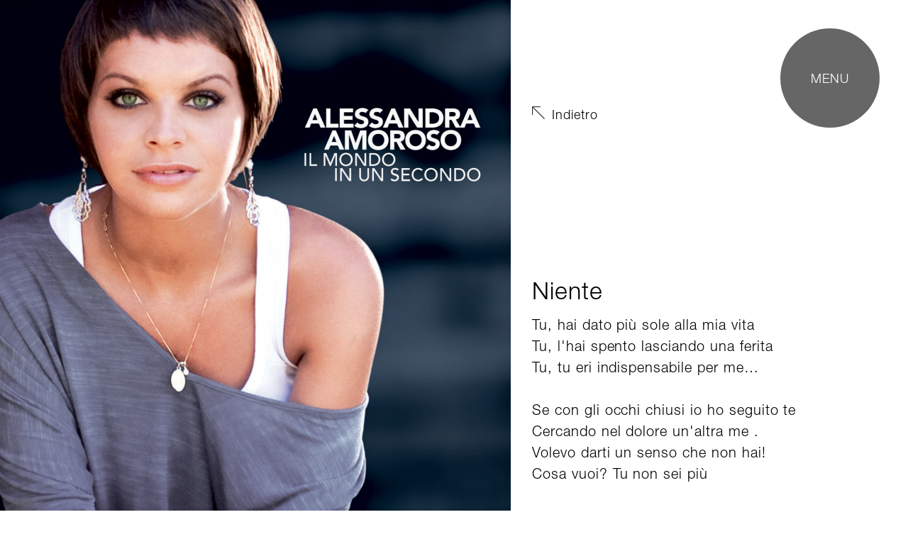

--- FILE ---
content_type: text/html; charset=UTF-8
request_url: https://www.alessandraamoroso.it/discografia/album/il-mondo-in-un-secondo/niente/
body_size: 3330
content:
<!doctype html>
<html>
<head>
    <meta charset="UTF-8">
    
    <title>Niente - Il mondo in un secondo - Alessandra Amoroso | Sito Ufficiale</title>
    <meta name="description" content="Leggi il testo della canzone 'Niente' dell'album 'Il mondo in un secondo' di Alessandra Amoroso">
    <meta name="keywords" content="">
    <meta name="owner" content="Alessandra Amoroso">
    <meta name="author" content="Alessandra Amoroso">
    <meta name="webmaster" content="SLKTD - www.slktd.com">
    <meta name="robots" content="index,follow">
    <meta name="revisit-after" content="10 days">
    <meta name="reply-to" content="info@alessandramoroso.it">
    <meta name="rating" content="General">
    <meta name="language" content="it">
    <meta name="classification" content="Company">
    <meta name="pragma" content="cache">
    <meta name="distribution" content="global">
    <meta name="copyright" content="©2026 Copyright Alessandra Amoroso">
    
    <link rel="canonical" href="https://www.alessandraamoroso.it/discografia/album/il-mondo-in-un-secondo/niente/"/>
    
    <meta property="og:title" content="Niente - Il mondo in un secondo - Alessandra Amoroso | Sito Ufficiale"/>
    <meta property="og:type" content="company"/>
    <meta property="og:image" content="https://www.alessandraamoroso.it/get_image/crop/1400/1400/210916-093831-coveramoroso.jpg"/>
    <meta property="og:url" content="https://www.alessandraamoroso.it/discografia/album/il-mondo-in-un-secondo/niente/"/>
    <meta property="og:site_name" content="Alessandra Amoroso"/>
    <meta property="og:description" content="Leggi il testo della canzone 'Niente' dell'album 'Il mondo in un secondo' di Alessandra Amoroso"/>
    
    <link rel="shortcut icon" href="/favicon.ico"/>
    <link href="/apple-touch-icon.png" rel="apple-touch-icon"/>
    <link href="/apple-touch-icon-76x76.png" rel="apple-touch-icon" sizes="76x76"/>
    <link href="/apple-touch-icon-120x120.png" rel="apple-touch-icon" sizes="120x120"/>
    <link href="/apple-touch-icon-152x152.png" rel="apple-touch-icon" sizes="152x152"/>
    
    <meta name="viewport" content="width=device-width, initial-scale=1">
    <meta name="format-detection" content="telephone=no">
    
    <script src="https://kit.fontawesome.com/278b0b1f97.js" crossorigin="anonymous"></script>
    
    
	<link rel="stylesheet" href="https://use.typekit.net/hlq6wxx.css">
	
    <link rel="stylesheet" href="/common/style_common.css?v=1.1.1" type="text/css"/>
    <link rel="stylesheet" href="/common/style_animations.css?v=1.1.1" type="text/css"/>
    <link rel="stylesheet" href="/common/style_discografia.css?v=1.1.1" type="text/css"/>
    
    <script src="/common/jquery-3.6.0.min.js"></script>
    <script src="/common/anime.min.js"></script>
    
        
    <script language="javascript">
	
        function checkScroll () {
            var offset = $(document).scrollTop();
            var offsetLimit = 10;
            if (offset >= offsetLimit) {
                $('#menu').addClass('scroll');
            } else {
                $('#menu').removeClass('scroll');
            }
            $(".scrollAnimation").each(function() {
                if ($(window).width() > 600) {
                    startPoint = $(this).offset().top-($(window).height()/7*6);
                } else {
                    startPoint = $(this).offset().top-($(window).height()/6*5);
                }
                if (offset > startPoint) {
                    $(this).addClass("doAnimation");
                } else {
                    $(this).removeClass("doAnimation");
                }
            });
        }
        $(document).ready(function($){
            checkScroll();
        });
        $(document).scroll(function() {
            checkScroll();
        });

    </script> 
    
    <!-- Google Tag Manager -->
    <script>(function(w,d,s,l,i){w[l]=w[l]||[];w[l].push({'gtm.start':
    new Date().getTime(),event:'gtm.js'});var f=d.getElementsByTagName(s)[0],
    j=d.createElement(s),dl=l!='dataLayer'?'&l='+l:'';j.async=true;j.src=
    'https://www.googletagmanager.com/gtm.js?id='+i+dl;f.parentNode.insertBefore(j,f);
    })(window,document,'script','dataLayer','GTM-5QZSJ7W');</script>
    <!-- End Google Tag Manager -->
    
</head>
<body>
    
    <!-- Google Tag Manager (noscript) -->
<noscript><iframe src="https://www.googletagmanager.com/ns.html?id=GTM-5QZSJ7W"
height="0" width="0" style="display:none;visibility:hidden"></iframe></noscript>
<!-- End Google Tag Manager (noscript) -->

<div id="menu_opener">
    <div class="label">Menu</div>
</div>

<div id="menu">
    <div class="shadow"></div>
    <div class="logo"><a href="/"><img src="/images/logo-alessandra-amoroso.png" border="0" alt="" /></a></div>
    <div class="back"><a href="/">Torna alla home</a></div>
    <div class="tools_container"></div>
    <div class="menu_container">
        <div class="item"><a href="/discografia/" class="animated animatedWhite"><span class="underline">Discografia</span></a></div>
        <div class="item"><a href="/video/" class="animated animatedWhite"><span class="underline">Videoclip</span></a></div>
                <div class="item"><a href="/onlus/" class="animated animatedWhite"><span class="underline">Big Family Onlus</span></a></div>
        <div class="item"><a href="/biografia/" class="animated animatedWhite"><span class="underline">Biografia</span></a></div>
    </div>
    <div class="tools_container">
        <div class="sections">
            <div class="item"><a href="https://shop.alessandraamoroso.it" target="_blank" class="animated animatedWhite"><span class="underline">Popup store</span></a></div>
            <div class="item"><a href="https://fanclub.alessandraamoroso.it/" target="_blank" class="animated animatedWhite"><span class="underline">Fanclub</span></a></div>
            <div class="item"><a href="https://fanclub.alessandraamoroso.it/site/it/contattaci/" target="_blank" class="animated animatedWhite"><span class="underline">Contatti</span></a></div>
        </div>
        <div class="tools">
            <div class="credits">
                <div class="item item_wide">&copy; 2026 Sandrina &amp; Family s.r.l. Tutti i diritti sono riservati - IT11321681006 - <a href="/privacy.php" target="_blank">Privacy</a> - <a href="/cookie.php" target="_blank">Cookies</a></div>
            </div>
            <div class="socials">
                <a href="https://www.facebook.com/AlessandraAmorosoOfficial" class="item" target="_blank"><i class="fab fa-facebook-f"></i></a>
                <a href="https://instagram.com/amorosoof/" class="item" target="_blank"><i class="fab fa-instagram"></i></a>
                <a href="https://open.spotify.com/artist/2pjb5ffSoVTr5lRYQXlnPu" class="item" target="_blank"><i class="fab fa-spotify"></i></a>
                <a href="https://twitter.com/AmorosoOF" class="item" target="_blank"><i class="fab fa-twitter"></i></a>
                <a href="https://www.youtube.com/user/Alessandramoroso" class="item" target="_blank"><i class="fab fa-youtube"></i></a>
            </div>
        </div>
    </div>
</div>

<script language="javascript">
    $("#menu_opener").click(function () {
        if ($("body").hasClass("menu_open")) {
            $("body").removeClass("menu_open");
            $("#menu_opener .label").text("Menu");
        } else {
            $("body").addClass("menu_open");
            $("#menu_opener .label").text("Chiudi");
            anime({
                targets: '#menu .logo',
                translateX: [50,0],
                opacity: [0,1],
                easing: 'easeOutQuad',
                delay: 900
            });
            anime({
                targets: '#menu .menu_container .item',
                translateX: [50,0],
                opacity: [0,1],
                easing: 'easeOutQuad',
                delay: anime.stagger(180, {start: 1200})
            });
            anime({
                targets: '#menu .tools_container',
                opacity: [0,1],
                easing: 'easeOutQuad',
                delay: 2200
            });
            anime({
                targets: '#menu .back',
                opacity: [0,1],
                easing: 'easeOutQuad',
                delay: 2700
            });
        }
    });
</script>
    
        
    <div id="discografia">
        <div class="album_detail">
            <div class="album_cover"><img src="/get_image/crop/1400/1400/210916-093831-coveramoroso.jpg" border="0" alt="" /></div>
            <div class="track_page">
                <a href="/discografia/album/il-mondo-in-un-secondo/" class="back animated">
                    <div class="arrow"><img src="/images/arrow-topleft.svg" border="0" alt=""></div>
                    <div class="label"><span class="underline">Indietro</span></div>
                </a>
                <div class="section scrollAnimation">
                    <div class="trackname animationScrollFromBottom">Niente</div>
                                        <div class="lyrics animationScrollFromBottom">Tu, hai dato pi&ugrave; sole alla mia vita<br />Tu, l'hai spento lasciando una ferita<br />Tu, tu eri indispensabile per me&hellip;<br />&nbsp;<br />Se con gli occhi chiusi io ho seguito te<br />Cercando nel dolore un'altra me .<br />Volevo darti un senso che non hai!<br />Cosa vuoi? Tu non sei pi&ugrave;<br />&nbsp;<br />Niente! Io da te oramai non voglio niente&hellip; Il tuo amore uccide e poi si pente<br />Ma perdono non cercare qui&hellip; Niente! Anche se ritorni nella mente<br />Nel mio cuore non rimane niente...<br />Mi riprendo il tempo insieme a te<br />Che appartiene solo a me&hellip;<br />&nbsp;<br />Sai, adesso che ho capito come sei<br />Non &egrave; rimasto niente tra di noi<br />E il tempo ha fatto il resto fino a qui...<br />Mai, insieme noi non torneremo mai Perch&eacute; tu prendi tutto e niente dai<br />Non eri la persona che ora sei .Cosa vuoi? Tu non puoi pi&ugrave;<br />&nbsp;<br />Niente! Io da te oramai non voglio niente...<br />Il tuo amore uccide e poi si pente<br />Ma perdono non cercare qui...<br />Niente! Anche se ritorni nella mente<br />Nel mio cuore non rimane niente...<br />Mi riprendo il tempo insieme a te<br />Appartiene solo a me&hellip; Appartiene solo a me...<br />Niente! Io da te oramai non voglio niente...<br />La mia vita &egrave; un sogno e non si arrende<br />C'&egrave; una strada che non porta qui<br />Prendila e vai via cos&igrave;...<br />Prendila e vai via cos&igrave;...<br />Prendila e vai via cos&igrave;...</div>
                </div>
                                <div class="section scrollAnimation">
                    <div class="title animationScrollFromBottom">Ascolta</div>
                    <div class="buy_list">
                                                <a href="https://itunes.apple.com/it/album/niente/id391089779?i=391089781&l=en" target="_blank" class="item animationScrollFromBottom">
                            <div class="icon"><i class="fab fa-apple"></i></div>
                            <div class="label">Apple Music</div>
                        </a>
                                                <a href="https://open.spotify.com/track/5sNXZQDcKZRMwcqgZ410uz" target="_blank" class="item animationScrollFromBottom">
                            <div class="icon"><i class="fab fa-spotify"></i></div>
                            <div class="label">Spotify</div>
                        </a>
                                            </div>
                </div>
                                <div class="section scrollAnimation">
                    <div class="crediti animationScrollFromBottom">&copy; 2010 by Mamita Publishing / Westwood Publishing</div>
                </div>
                            </div>
        </div>
    </div>
    
    <div id="footer">
    <div class="allineamento">
        <div class="footer_header">
            <div class="logo"><a href="/"><img src="/images/logo-alessandra-amoroso.png" border="0" alt="" /></a></div>
            <div class="socials">
                <a href="https://www.facebook.com/AlessandraAmorosoOfficial" class="item" target="_blank"><i class="fab fa-facebook-f"></i></a>
                <a href="https://instagram.com/amorosoof/" class="item" target="_blank"><i class="fab fa-instagram"></i></a>
                <a href="https://open.spotify.com/artist/2pjb5ffSoVTr5lRYQXlnPu" class="item" target="_blank"><i class="fab fa-spotify"></i></a>
                <a href="https://twitter.com/AmorosoOF" class="item" target="_blank"><i class="fab fa-twitter"></i></a>
                <a href="https://www.youtube.com/user/Alessandramoroso" class="item" target="_blank"><i class="fab fa-youtube"></i></a>
            </div>
        </div>
        <div class="footer_sections">
            <a href="/discografia/" class="item animated animatedWhite"><span class="underline">Discografia</span></a>
            <a href="/video/" class="item animated animatedWhite"><span class="underline">Videoclip</span></a>
                        <a href="/onlus/" class="item">Big Family Onlus</a>
            <a href="/biografia/" class="item">Biografia</a>
            <a href="https://fanclub.alessandraamoroso.it" class="item animated animatedWhite" target="_blank"><span class="underline">Fanclub</span></a>
        </div>
    </div>
</div>
    
<script defer src="https://static.cloudflareinsights.com/beacon.min.js/vcd15cbe7772f49c399c6a5babf22c1241717689176015" integrity="sha512-ZpsOmlRQV6y907TI0dKBHq9Md29nnaEIPlkf84rnaERnq6zvWvPUqr2ft8M1aS28oN72PdrCzSjY4U6VaAw1EQ==" data-cf-beacon='{"version":"2024.11.0","token":"eccda006db34497da50a6618bc44d276","r":1,"server_timing":{"name":{"cfCacheStatus":true,"cfEdge":true,"cfExtPri":true,"cfL4":true,"cfOrigin":true,"cfSpeedBrain":true},"location_startswith":null}}' crossorigin="anonymous"></script>
</body>
</html>


--- FILE ---
content_type: text/css
request_url: https://www.alessandraamoroso.it/common/style_common.css?v=1.1.1
body_size: 1120
content:
@charset "UTF-8";
/* CSS Document */

@font-face {
      font-family: "helvetica-neue-lt-pro", sans-serif;
      font-weight: normal;
      font-style: normal;
}

body {
    margin: 0;
    padding: 0;
    height: 100%;
    font-family: "helvetica-neue-lt-pro", sans-serif;
    letter-spacing: .06em;
	font-weight: 300;

}

a {
    text-decoration: none;
    color: inherit;
}

img {
    border:none;
}

* :focus {
    outline: none;
}
input {
    -webkit-appearance: none;
}
textarea {
    -webkit-appearance: none;
    resize: none;
}

@media screen and (max-width: 999px) {
    .desktop_view {
        display: none;
    }
}

@media screen and (min-width: 1000px) {
    .mobile_view {
        display: none;
    }
}

.allineamento {
    position: relative;
    width: 90%;
    max-width: 1460px;
    margin: 0 auto;
}

#menu_opener {
    position: fixed;
    top: 40px;
    right: 40px;
    width: 140px;
    height: 140px;
    display: flex;
    flex-direction: row;
    flex-wrap: nowrap;
    justify-content: center;
    align-items: center;
    -webkit-border-radius: 50%;
    border-radius: 50%;
    background: rgba(0,0,0,.6);
    z-index: 200;
    cursor: pointer;
}
#menu_opener .label {
    text-transform: uppercase;
    color: #ffffff;
    font-size: 18px;
}
@media screen and (max-width: 999px) {
    #menu_opener {
        top: 15px;
        right: 15px;
        width: 70px;
        height: 70px;
    }
    #menu_opener .label {
        font-size: 11px;
    }
}

#menu {
    position: fixed;
    top: 0px;
    left: 100%;
    width: 100%;
    height: 100%;
    background: url('../images/menu-background.jpg');
    background-position: center center;
    background-size: cover;
    background-repeat: no-repeat;
    z-index: 199;
    display: flex;
    flex-direction: column;
    flex-wrap: nowrap;
    justify-content: space-between;
    align-items: center;
    transition: all 0.8s ease;
}
.menu_open #menu {
    left: 0;
}
#menu .shadow {
    position: absolute;
    top: 0px;
    left: 0px;
    width: 100%;
    height: 100%;
    background: rgba(0,0,0,.6);
}
#menu .logo {
    position: absolute;
    top: 40px;
    left: 40px;
    width: 340px;
    z-index: 210;
}
#menu .logo img {
    width: 100%;
    height: auto;
}
@media screen and (max-width: 999px) {
    #menu .logo {
        top: 30px;
        left: 20px;
        width: 160px;
    }
}
#menu .back {
    position: absolute;
    right: 220px;
    top: 100px;
    color: #ffffff;
    font-size: 16px;
    text-transform: uppercase;
    z-index: 210;
}
@media screen and (max-width: 999px) {
    #menu .back {
        left: 15px;
        top: 95px;
        font-size: 8px;
    }
}
#menu .menu_container {
    position: relative;
    color: #ffffff;
    text-transform: uppercase;
    line-height: 68px;
    font-size: 52px;
    width: 90%;
    max-width: 1460px;
}
@media screen and (max-width: 999px) {
    #menu .menu_container {
        line-height: 52px;
        font-size: 34px;
    }
}
#menu .tools_container {
    position: relative;
    flex: 0 0 100px;
    width: 90%;
    max-width: 1460px;
}
#menu .tools_container .sections {
    display: flex;
    flex-direction: row;
    flex-wrap: nowrap;
    justify-content: flex-start;
    align-items: center;
    color: #ffffff;
    font-size: 25px;
    text-transform: uppercase;
    border-bottom: solid 1px #ffffff;
    margin-bottom: 20px;
    padding-bottom: 20px;
}
#menu .tools_container .sections .item {
    margin-right: 40px;
}
@media screen and (max-width: 999px) {
    #menu .tools_container .sections {
        font-size: 15px;
    }
}
#menu .tools_container .tools {
    display: flex;
    flex-direction: row;
    flex-wrap: nowrap;
    justify-content: space-between;
    align-items: center;
    padding-bottom: 20px;
}
#menu .tools_container .tools .credits {
    display: flex;
    flex-direction: row;
    flex-wrap: nowrap;
    justify-content: flex-start;
    align-items: center;
    color: #ffffff;
    font-size: 16px;
}
#menu .tools_container .tools .credits .item {
    margin-right: 40px;
}
#menu .tools_container .tools .socials {
    display: flex;
    flex-direction: row;
    flex-wrap: nowrap;
    justify-content: flex-end;
    align-items: center;
    color: #ffffff;
    font-size: 36px;
}
#menu .tools_container .tools .socials .item {
    margin-left: 30px;
}
@media screen and (max-width: 999px) {
    #menu .tools_container .tools {
        flex-wrap: wrap;
    }
    #menu .tools_container .tools .credits {
        width: 100%;
        order: 2;
        font-size: 8px;
        margin-top: 20px;
        flex-wrap: wrap;
    }
    #menu .tools_container .tools .credits .item_wide {
        width: 100%;
        margin-bottom: 5px;
    }
    #menu .tools_container .tools .credits .item {
        margin-right: 15px;
    }
    #menu .tools_container .tools .socials {
        width: 100%;
        font-size: 24px;
        justify-content: flex-start;
        order: 1;
    }
    #menu .tools_container .tools .socials .item:nth-child(1) {
        margin-left: 0px;
    }
}

#footer {
    position: relative;
    background: #333333;
    padding: 40px 0px;
    z-index: 100;
}
#footer .footer_header {
    position: relative;
    display: flex;
    flex-direction: row;
    flex-wrap: nowrap;
    justify-content: space-between;
    align-items: center;
}
#footer .footer_header .logo {
    flex: 0 0 220px;
}
#footer .footer_header .logo img {
    width: 100%;
    height: auto;
}
#footer .footer_header .socials {
    flex: 1 1 50%;
    display: flex;
    flex-direction: row;
    flex-wrap: nowrap;
    justify-content: flex-end;
    align-items: center;
    color: #ffffff;
    font-size: 36px;
}
#footer .footer_header .socials .item {
    margin-left: 30px;
}
@media screen and (max-width: 999px) {
    #footer .footer_header {
        flex-wrap: wrap;
    }
    #footer .footer_header .logo {
        width: 60%;
        max-width: 60%;
        flex: 1 1 60%;
        margin: 0 auto;
        text-align: center;
    }
    #footer .footer_header .logo img {
        max-width: 260px;
    }
    #footer .footer_header .socials {
        flex: 1 1 100%;
        width: 100%;
        margin-top: 20px;
        justify-content: center;
        font-size: 22px;
    }
    #footer .footer_header .socials .item:nth-child(1) {
        margin-left: 0px;
    }
}
#footer .footer_sections {
    position: relative;
    border-top: solid 1px #ffffff;
    margin-top: 20px;
    padding-top: 20px;
    display: flex;
    flex-direction: row;
    flex-wrap: nowrap;
    justify-content: space-between;
    align-items: center;
    color: #ffffff;
    text-transform: uppercase;
}
#footer .footer_sections .item {
    
}
@media screen and (max-width: 999px) {
    #footer .footer_sections {
        flex-wrap: wrap;
        font-size: 16px;
    }
    #footer .footer_sections .item {
        width: 100%;
        text-align: center;
        margin-bottom: 5px;
    }
    #footer .footer_sections .item:nth-last-child(1) {
        margin-bottom: 0px;
    }
}
@media screen and (min-width: 1000px) and (max-width: 1299px) {
    #footer .footer_sections {
        font-size: 18px;
    }
}

a.animated .underline {
    width: calc(100%);
    background-repeat: no-repeat;
    background-size: 0% 100%;
    transition: background-size .5s;
    background-image: linear-gradient(transparent calc(100% - 1px), #000000 1px);
}
a.animatedWhite .underline {
    background-image: linear-gradient(transparent calc(100% - 1px), #ffffff 1px);
}
a.animated:hover .underline,
a.active .underline {
    background-size: 100% 100%;
}

--- FILE ---
content_type: text/css
request_url: https://www.alessandraamoroso.it/common/style_animations.css?v=1.1.1
body_size: 110
content:

.scrollAnimation .animationScrollDelay2s {
	animation-delay: .2s;
}
.scrollAnimation .animationScrollDelay3s {
	animation-delay: .3s;
}
.scrollAnimation .animationScrollDelay4s {
	animation-delay: .4s;
}
.scrollAnimation .animationScrollDelay5s {
	animation-delay: .5s;
}
.scrollAnimation .animationScrollDelay6s {
	animation-delay: .6s;
}
.scrollAnimation .animationScrollDelay7s {
	animation-delay: .7s;
}
.scrollAnimation .animationScrollDelay8s {
	animation-delay: .8s;
}
.scrollAnimation .animationScrollDelay9s {
	animation-delay: .9s;
}
.scrollAnimation .animationScrollDelay10s {
	animation-delay: 1.0s;
}
.scrollAnimation .animationScrollDelay11s {
	animation-delay: 1.1s;
}
.scrollAnimation .animationScrollDelay12s {
	animation-delay: 1.2s;
}
.scrollAnimation .animationScrollDelay13s {
	animation-delay: 1.3s;
}
.scrollAnimation .animationScrollDelay14s {
	animation-delay: 1.4s;
}
.scrollAnimation .animationScrollDelay15s {
	animation-delay: 1.5s;
}
.scrollAnimation .animationScrollDelay16s {
	animation-delay: 1.6s;
}
.scrollAnimation .animationScrollDelay17s {
	animation-delay: 1.7s;
}
.scrollAnimation .animationScrollDelay18s {
	animation-delay: 1.8s;
}
.scrollAnimation .animationScrollDelay19s {
	animation-delay: 1.9s;
}
.scrollAnimation .animationScrollDelay20s {
	animation-delay: 2s;
}
.scrollAnimation .animationScrollDelay21s {
	animation-delay: 2.1s;
}
.scrollAnimation .animationScrollDelay24s {
	animation-delay: 2.4s;
}
.scrollAnimation .animationScrollDelay27s {
	animation-delay: 2.7s;
}
.scrollAnimation .animationScrollDelay30s {
	animation-delay: 3s;
}

.scrollAnimation {
	overflow: hidden;
}

.scrollAnimation .animationScrollFromLeftMiddle {
	animation-name: animationScrollFromLeftMiddle;
	animation-duration: 1s;
	animation-iteration-count: 1;
	animation-fill-mode: both;
	animation-play-state: paused;
}
.doAnimation .animationScrollFromLeftMiddle {
	animation-play-state: running;
}
@keyframes animationScrollFromLeftMiddle {
	0% {
		transform: translateX(-50%);
		opacity: 0;
	}
	100% {
		transform: translateX(0px);
		opacity: 1;
	}
}
.scrollAnimation .animationScrollFromRightMiddle {
	animation-name: animationScrollFromRightMiddle;
	animation-duration: 1s;
	animation-iteration-count: 1;
	animation-fill-mode: both;
	animation-play-state: paused;
}
.doAnimation .animationScrollFromRightMiddle {
	animation-play-state: running;
}
@keyframes animationScrollFromRightMiddle {
	0% {
		transform: translateX(+50%);
		opacity: 0;
	}
	100% {
		transform: translateX(0px);
		opacity: 1;
	}
}

.scrollAnimation .animationScrollFromRight {
	animation-name: animationScrollFromRight;
	animation-duration: 1s;
	animation-iteration-count: 1;
	animation-fill-mode: both;
	animation-play-state: paused;
}
.doAnimation .animationScrollFromRight {
	animation-play-state: running;
}
@keyframes animationScrollFromRight {
	0% {
		transform: translateX(+50px);
		opacity: 0;
	}
	100% {
		transform: translateX(0px);
		opacity: 1;
	}
}

.scrollAnimation .animationScrollFromBottom {
	animation-name: animationScrollFromBottom;
	animation-duration: 1s;
	animation-iteration-count: 1;
	animation-fill-mode: both;
	animation-play-state: paused;
}
.doAnimation .animationScrollFromBottom {
	animation-play-state: running;
}
@keyframes animationScrollFromBottom {
	0% {
		transform: translateY(+50px);
		opacity: 0;
	}
	100% {
		transform: translateY(0px);
		opacity: 1;
	}
}

.scrollAnimation .animationScrollOpacity {
	animation-name: animationScrollOpacity;
	animation-duration: 1s;
	animation-iteration-count: 1;
	animation-fill-mode: both;
	animation-play-state: paused;
}
.doAnimation .animationScrollOpacity {
	animation-play-state: running;
}
@keyframes animationScrollOpacity {
	0% {
		opacity: 0;
	}
	100% {
		opacity: 1;
	}
}

--- FILE ---
content_type: text/css
request_url: https://www.alessandraamoroso.it/common/style_discografia.css?v=1.1.1
body_size: 1362
content:
@charset "UTF-8";
/* CSS Document */

#discografia {
    position: relative;
}
#discografia .album_list {
    position: relative;
    min-height: 100vh;
    background: #232323;
    display: flex;
    flex-direction: row;
    flex-wrap: nowrap;
    justify-content: space-between;
    align-items: center;
    overflow-x: scroll;
}
#discografia .album_list .album_list_container {
    position: relative;
    display: flex;
    flex-direction: row;
    flex-wrap: nowrap;
    width: 100%;
}
#discografia .album_list .album_list_container .album_item {
    flex: 0 0 470px;
    padding-right: 90px;
    opacity: 0;
}
#discografia .album_list .album_list_container .album_item:nth-child(1) {
    padding-left: 90px;
}
#discografia .album_list .album_list_container .album_item .album_cover {
    position: relative;
    filter: grayscale(100%);
    transition: all 0.5s ease;
}
@media screen and (max-width: 999px) {
    #discografia .album_list .album_list_container .album_item .album_cover {
        filter: grayscale(0%);
    }
}
#discografia .album_list .album_list_container .album_item:hover .album_cover {
    filter: grayscale(0%);
}
#discografia .album_list .album_list_container .album_item .album_cover img {
    width: 100%;
    height: auto;
    display: block;
}
#discografia .album_list .album_list_container .album_item .album_title {
    position: relative;
    color: #ffffff;
    font-size: 32px;
    text-transform: uppercase;
    margin-top: 40px;
}
#discografia .album_list .album_list_container .album_item .album_info {
    position: relative;
    color: #ffffff;
    font-size: 22px;
    margin-top: 10px;
}
@media screen and (max-width: 999px) {
    #discografia .album_list .album_list_container .album_item {
        flex: 0 0 210px;
        padding-right: 60px;
    }
    #discografia .album_list .album_list_container .album_item:nth-child(1) {
        padding-left: 60px;
    }
    #discografia .album_list .album_list_container .album_item .album_title {
        font-size: 22px;
        margin-top: 25px;
    }
    #discografia .album_list .album_list_container .album_item .album_info {
        font-size: 12px;
        margin-top: 10px;
    }
}

#discografia .album_detail {
    position: relative;
}
#discografia .album_detail .album_cover {
    position: fixed;
    top: 0px;
    left: 0px;
    width: 100vh;
    z-index: 50;
}
#discografia .album_detail .album_cover img {
    width: 100%;
    height: auto;
}
@media screen and (max-width: 999px) {
    #discografia .album_detail .album_cover {
        position: fixed;
        width: 100%;
    }
}
#discografia .album_detail .album_page {
    position: relative;
    margin-left: 100vh;
    background: #232323;
    padding-top: 40vh;
    z-index: 60;
}
#discografia .album_detail .album_page .section {
    position: relative;
    padding-bottom: 100px;
    padding-left: 100px;
    padding-right: 100px;
}
@media screen and (max-width: 999px) {
    #discografia .album_detail .album_page {
        margin-top: 100vw;
        margin-left: 0;
        padding-top: 15vh;
    }
    #discografia .album_detail .album_page .section {
        padding-bottom: 80px;
        padding-left: 40px;
        padding-right: 40px;
    }
}
@media screen and (min-width: 1000px) and (max-width: 1299px) {
    #discografia .album_detail .album_page .section {
        padding-bottom: 70px;
        padding-left: 30px;
        padding-right: 30px;
    }
}
#discografia .album_detail .album_page .section .title {
    text-transform: uppercase;
    color: #ffffff;
    font-size: 20px;
    border-bottom: solid 1px #ffffff;
    padding-bottom: 10px;
    margin-bottom: 10px;
    font-family: "helvetica-neue-lt-pro", sans-serif;
	font-weight: 700;
	

}
@media screen and (max-width: 999px) {
    #discografia .album_detail .album_page .section .title {
        font-size: 14px;
    }
}
@media screen and (min-width: 1000px) and (max-width: 1299px) {
    #discografia .album_detail .album_page .section .title {
        font-size: 16px;
    }
}
#discografia .album_detail .album_page .section .intro {
    color: #ffffff;
    font-size: 46px;
    line-height: 55px;
}
@media screen and (max-width: 999px) {
    #discografia .album_detail .album_page .section .intro {
        font-size: 26px;
        line-height: 36px;
    }
}
@media screen and (min-width: 1000px) and (max-width: 1299px) {
    #discografia .album_detail .album_page .section .intro {
        font-size: 31px;
        line-height: 44px;
    }
}
#discografia .album_detail .album_page .section .buy_list {
    position: relative;
}
#discografia .album_detail .album_page .section .buy_list .item {
    position: relative;
    display: flex;
    flex-direction: row;
    flex-wrap: nowrap;
    justify-content: flex-start;
    align-items: center;
    margin-bottom: 10px;
}
#discografia .album_detail .album_page .section .buy_list .item:nth-last-child(1) {
    margin-bottom: 0px;
}
#discografia .album_detail .album_page .section .buy_list .item .icon {
    flex: 0 0 50px;
    color: #ffffff;
    font-size: 40px;
    padding-right: 20px;
    text-align: center;
}
#discografia .album_detail .album_page .section .buy_list .item .label {
    flex: 1 1 95%;
    color: #ffffff;
    font-size: 24px;
}
@media screen and (max-width: 999px) {
    #discografia .album_detail .album_page .section .buy_list .item .icon {
        flex: 0 0 30px;
        font-size: 24px;
        padding-right: 12px;
    }
    #discografia .album_detail .album_page .section .buy_list .item .label {
        font-size: 18px;
    }
}
@media screen and (min-width: 1000px) and (max-width: 1299px) {
    #discografia .album_detail .album_page .section .buy_list .item .icon {
        flex: 0 0 26px;
        font-size: 18px;
        padding-right: 8px;
    }
    #discografia .album_detail .album_page .section .buy_list .item .label {
        font-size: 15px;
    }
}
#discografia .album_detail .album_page .section .track_list {
    position: relative;
}
#discografia .album_detail .album_page .section .track_list .item {
    position: relative;
    display: flex;
    flex-direction: row;
    flex-wrap: nowrap;
    justify-content: flex-start;
    align-items: center;
    margin-bottom: 10px;
}
#discografia .album_detail .album_page .section .track_list .item:nth-last-child(1) {
    margin-bottom: 0px;
}
#discografia .album_detail .album_page .section .track_list .item .number {
    flex: 0 0 40px;
    color: rgba(255,255,255,.3);
    font-size: 16px;
    padding-right: 30px;
    text-align: right;
}
#discografia .album_detail .album_page .section .track_list .item .label {
    flex: 1 1 95%;
    color: #ffffff;
    font-size: 32px;
}
#discografia .album_detail .album_page .section .track_list .item .arrow {
    flex: 0 0 30px;
}
#discografia .album_detail .album_page .section .track_list .item .arrow img {
    width: 100%;
    height: auto;
}
@media screen and (max-width: 999px) {
    #discografia .album_detail .album_page .section .track_list .item .number {
        flex: 0 0 15px;
        font-size: 10px;
        padding-right: 10px;
    }
    #discografia .album_detail .album_page .section .track_list .item .label {
        font-size: 21px;
    }
    #discografia .album_detail .album_page .section .track_list .item .arrow {
        flex: 0 0 16px;
    }
}
@media screen and (min-width: 1000px) and (max-width: 1299px) {
    #discografia .album_detail .album_page .section .track_list .item .number {
        flex: 0 0 15px;
        font-size: 9px;
        padding-right: 8px;
    }
    #discografia .album_detail .album_page .section .track_list .item .label {
        font-size: 18px;
    }
    #discografia .album_detail .album_page .section .track_list .item .arrow {
        flex: 0 0 16px;
    }
}
#discografia .album_detail .album_page .section .video_list {
    position: relative;
}
#discografia .album_detail .album_page .section .video_list .item {
    position: relative;
    border: solid 1px #ffffff;
    margin-bottom: 10px;
    padding: 10px;
    display: flex;
    flex-direction: row;
    flex-wrap: nowrap;
    justify-content: flex-start;
    align-items: flex-start;
}
#discografia .album_detail .album_page .section .video_list .item:nth-last-child(1) {
    margin-bottom: 0px;
}
#discografia .album_detail .album_page .section .video_list .item .poster {
    flex: 0 0 166px;
    margin-right: 15px;
    overflow: hidden;
    position: relative;
}
#discografia .album_detail .album_page .section .video_list .item .poster img {
    display: block;
    width: 100%;
    height: auto;
}
@media screen and (min-width: 1000px) and (max-width: 1299px) {
    #discografia .album_detail .album_page .section .video_list .item .poster {
        flex: 0 0 120px;
    }
}
#discografia .album_detail .album_page .section .video_list .item .poster .video_container {
    position: relative;
    padding-top: 100%;
}
@media screen and (max-width: 999px) {
    #discografia .album_detail .album_page .section .video_list .item .poster .video_container {
        padding-top: 60%;
    }
}
#discografia .album_detail .album_page .section .video_list .item .poster .video_container video {
    position: absolute;
    height: 100%;
    width: auto;
    left: 50%;
    top: 0;
    transform: translateX(-50%);
}
#discografia .album_detail .album_page .section .video_list .item .texts {
    flex: 1 1 95%;
}
#discografia .album_detail .album_page .section .video_list .item .texts .label {
    color: #ffffff;
    font-size: 32px;
}
#discografia .album_detail .album_page .section .video_list .item .texts .details {
    color: #ffffff;
    font-size: 16px;
    margin-top: 10px;
}
@media screen and (max-width: 999px) {
    #discografia .album_detail .album_page .section .video_list .item {
        flex-wrap: wrap;
    }
    #discografia .album_detail .album_page .section .video_list .item .poster {
        flex: 0 0 100%;
        padding-right: 0px;
        width: 100%;
        padding-bottom: 10px;
    }
    #discografia .album_detail .album_page .section .video_list .item .texts {
        flex: 1 1 100%;
    }
    #discografia .album_detail .album_page .section .video_list .item .texts .label {
        font-size: 22px;
    }
    #discografia .album_detail .album_page .section .video_list .item .texts .details {
        font-size: 12px;
        margin-top: 7px;
    }
}
@media screen and (min-width: 1000px) and (max-width: 1299px) {
    #discografia .album_detail .album_page .section .video_list .item .texts .label {
        font-size: 18px;
    }
    #discografia .album_detail .album_page .section .video_list .item .texts .details {
        font-size: 14px;
        margin-top: 9px;
    }
}
    
#discografia .album_detail .track_page {
    position: relative;
    margin-left: 100vh;
    background: #FFFFFF;
    padding-top: 150px;
    z-index: 60;
}
@media screen and (max-width: 999px) {
    #discografia .album_detail .track_page {
        margin-top: 100vw;
        margin-left: 0;
        padding-top: 10vh;
    }
}
#discografia .album_detail .track_page .back {
    position: relative;
    display: flex;
    flex-direction: row;
    flex-wrap: nowrap;
    justify-content: flex-start;
    align-items: flex-start;
    margin-left: 100px;
    margin-right: 100px;
    margin-bottom: 30vh;
}
#discografia .album_detail .track_page .back .arrow {
    flex: 0 0 30px;
    padding-right: 15px;
}
#discografia .album_detail .track_page .back .arrow img {
    display: block;
    width: 100%;
    height: auto;
}
#discografia .album_detail .track_page .back .label {
    flex: 1 1 95%;
    color: #000000;
    font-size: 24px;
}
@media screen and (max-width: 999px) {
    #discografia .album_detail .track_page .back {
        margin-left: 40px;
        margin-right: 40px;
        margin-bottom: 10vh;
    }
    #discografia .album_detail .track_page .back .arrow {
        flex: 0 0 15px;
        padding-right: 10px;
    }
    #discografia .album_detail .track_page .back .label {
        font-size: 16px;
    }
}
@media screen and (min-width: 1000px) and (max-width: 1299px) {
    #discografia .album_detail .track_page .back {
        margin-left: 30px;
        margin-right: 30px;
    }
    #discografia .album_detail .track_page .back .arrow {
        flex: 0 0 18px;
        padding-right: 10px;
    }
    #discografia .album_detail .track_page .back .label {
        font-size: 18px;
    }
}
#discografia .album_detail .track_page .section {
    position: relative;
    padding-bottom: 100px;
    padding-left: 100px;
    padding-right: 100px;
}
@media screen and (max-width: 999px) {
    #discografia .album_detail .track_page .section {
        padding-bottom: 50px;
        padding-left: 40px;
        padding-right: 40px;
    }
}
@media screen and (min-width: 1000px) and (max-width: 1299px) {
    #discografia .album_detail .track_page .section {
        padding-bottom: 70px;
        padding-left: 30px;
        padding-right: 30px;
    }
}
#discografia .album_detail .track_page .section .title {
    text-transform: uppercase;
    color: #000000;
    font-size: 20px;
    border-bottom: solid 1px #000000;
    padding-bottom: 10px;
    margin-bottom: 10px;
    font-family: "helvetica-neue-lt-pro", sans-serif;
	font-weight: 700;
}
#discografia .album_detail .track_page .section .trackname {
    color: #000000;
    font-size: 46px;
    margin-bottom: 12px;
}
#discografia .album_detail .track_page .section .authors {
    color: #000000;
    font-size: 16px;
    margin-bottom: 50px;
}
#discografia .album_detail .track_page .section .lyrics {
    color: #000000;
    font-size: 28px;
    line-height: 53px;
}
#discografia .album_detail .track_page .section .crediti {
    color: #000000;
    font-size: 18px;
    line-height: 28px;
}
@media screen and (max-width: 999px) {
    #discografia .album_detail .track_page .section .trackname {
        font-size: 34px;
    }
    #discografia .album_detail .track_page .section .authors {
        font-size: 12px;
    }
    #discografia .album_detail .track_page .section .lyrics {
        font-size: 20px;
        line-height: 30px;
    }
    #discografia .album_detail .track_page .section .crediti {
        font-size: 12px;
        line-height: 18px;
    }
}
@media screen and (min-width: 1000px) and (max-width: 1299px) {
    #discografia .album_detail .track_page .section .trackname {
        font-size: 34px;
    }
    #discografia .album_detail .track_page .section .authors {
        font-size: 12px;
    }
    #discografia .album_detail .track_page .section .lyrics {
        font-size: 20px;
        line-height: 30px;
    }
    #discografia .album_detail .track_page .section .crediti {
        font-size: 12px;
        line-height: 18px;
    }
}
#discografia .album_detail .track_page .section .buy_list {
    position: relative;
}
#discografia .album_detail .track_page .section .buy_list .item {
    position: relative;
    display: flex;
    flex-direction: row;
    flex-wrap: nowrap;
    justify-content: flex-start;
    align-items: center;
    margin-bottom: 10px;
}
#discografia .album_detail .track_page .section .buy_list .item:nth-last-child(1) {
    margin-bottom: 0px;
}
#discografia .album_detail .track_page .section .buy_list .item .icon {
    flex: 0 0 50px;
    color: #000000;
    font-size: 40px;
    padding-right: 20px;
    text-align: center;
}
#discografia .album_detail .track_page .section .buy_list .item .label {
    flex: 1 1 95%;
    color: #000000;
    font-size: 24px;
}
@media screen and (max-width: 999px) {
    #discografia .album_detail .track_page .section .buy_list .item .icon {
        flex: 0 0 30px;
        font-size: 24px;
        padding-right: 12px;
    }
    #discografia .album_detail .track_page .section .buy_list .item .label {
        font-size: 18px;
    }
}
@media screen and (min-width: 1000px) and (max-width: 1299px) {
    #discografia .album_detail .track_page .section .buy_list .item .icon {
        flex: 0 0 30px;
        font-size: 24px;
        padding-right: 12px;
    }
    #discografia .album_detail .track_page .section .buy_list .item .label {
        font-size: 18px;
    }
}

--- FILE ---
content_type: image/svg+xml
request_url: https://www.alessandraamoroso.it/images/arrow-topleft.svg
body_size: -118
content:
<svg xmlns="http://www.w3.org/2000/svg" width="31.457" height="31.457" viewBox="0 0 31.457 31.457">
  <g id="Raggruppa_1" data-name="Raggruppa 1" transform="translate(0.75 1)">
    <line id="Linea_1" data-name="Linea 1" x1="29.75" y1="29.75" transform="translate(0.25)" fill="none" stroke="#333" stroke-width="2"/>
    <line id="Linea_2" data-name="Linea 2" y2="20" transform="translate(0.25)" fill="none" stroke="#333" stroke-width="2"/>
    <line id="Linea_5" data-name="Linea 5" x2="20" fill="none" stroke="#333" stroke-width="2"/>
  </g>
</svg>


--- FILE ---
content_type: application/x-javascript; charset=utf-8
request_url: https://consent.cookiebot.com/033b1710-2cd4-4a1e-b158-b54cc4a2dac1/cc.js?renew=false&referer=www.alessandraamoroso.it&dnt=false&init=false
body_size: 218
content:
if(console){var cookiedomainwarning='Error: The domain WWW.ALESSANDRAAMOROSO.IT is not authorized to show the cookie banner for domain group ID 033b1710-2cd4-4a1e-b158-b54cc4a2dac1. Please add it to the domain group in the Cookiebot Manager to authorize the domain.';if(typeof console.warn === 'function'){console.warn(cookiedomainwarning)}else{console.log(cookiedomainwarning)}};